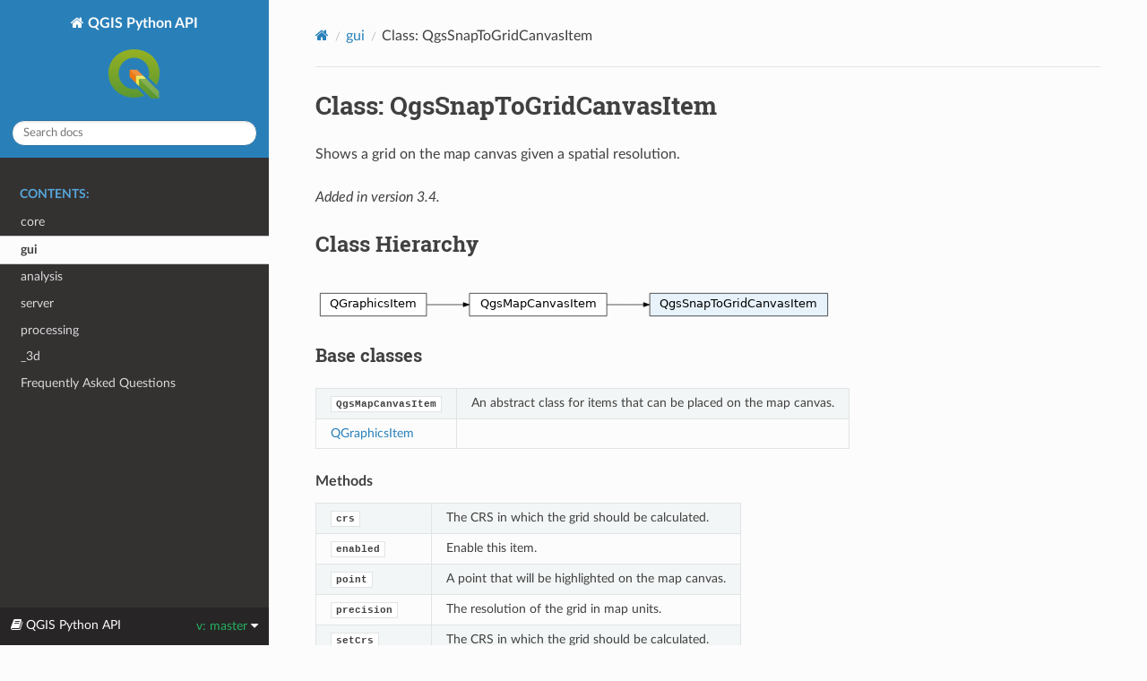

--- FILE ---
content_type: text/html; charset=utf-8
request_url: https://qgis.org/pyqgis/master/gui/QgsSnapToGridCanvasItem.html
body_size: 3488
content:


<!DOCTYPE html>
<html class="writer-html5" lang="en" data-content_root="../">
<head>
  <meta charset="utf-8" /><meta name="viewport" content="width=device-width, initial-scale=1" />

  <meta name="viewport" content="width=device-width, initial-scale=1.0" />
  <title>Class: QgsSnapToGridCanvasItem</title>
      <link rel="stylesheet" type="text/css" href="../_static/pygments.css?v=fa44fd50" />
      <link rel="stylesheet" type="text/css" href="../_static/css/theme.css?v=e59714d7" />
      <link rel="stylesheet" type="text/css" href="../_static/graphviz.css?v=4ae1632d" />
      <link rel="stylesheet" type="text/css" href="../_static/css/custom.css?v=43df18cc" />

  
    <link rel="shortcut icon" href="../_static/qgis.ico"/>
    <link rel="canonical" href="https://qgis.org/pyqgis/latestgui/QgsSnapToGridCanvasItem.html"/>
      <script src="../_static/jquery.js?v=5d32c60e"></script>
      <script src="../_static/_sphinx_javascript_frameworks_compat.js?v=2cd50e6c"></script>
      <script src="../_static/documentation_options.js?v=30d551ce"></script>
      <script src="../_static/doctools.js?v=9bcbadda"></script>
      <script src="../_static/sphinx_highlight.js?v=dc90522c"></script>
      <script src="../_static/js/custom.js?v=6b2ce8a1"></script>
    <script src="../_static/js/theme.js"></script>
    <link rel="index" title="Index" href="../genindex.html" />
    <link rel="search" title="Search" href="../search.html" />
    <link rel="next" title="Class: QgsSourceSelectProvider" href="QgsSourceSelectProvider.html" />
    <link rel="prev" title="Class: QgsSnapIndicator" href="QgsSnapIndicator.html" /> 
</head>

<body class="wy-body-for-nav"> 
  <div class="wy-grid-for-nav">
    <nav data-toggle="wy-nav-shift" class="wy-nav-side">
      <div class="wy-side-scroll">
        <div class="wy-side-nav-search" >

          
          
          <a href="../index.html" class="icon icon-home">
            QGIS Python API
              <img src="../_static/logo.png" class="logo" alt="Logo"/>
          </a>
<div role="search">
  <form id="rtd-search-form" class="wy-form" action="../search.html" method="get">
    <input type="text" name="q" placeholder="Search docs" aria-label="Search docs" />
    <input type="hidden" name="check_keywords" value="yes" />
    <input type="hidden" name="area" value="default" />
  </form>
</div>
        </div><div class="wy-menu wy-menu-vertical" data-spy="affix" role="navigation" aria-label="Navigation menu">
              <p class="caption" role="heading"><span class="caption-text">Contents:</span></p>
<ul class="current">
<li class="toctree-l1"><a class="reference internal" href="../core/index.html">core</a></li>
<li class="toctree-l1 current"><a class="reference internal" href="index.html">gui</a></li>
<li class="toctree-l1"><a class="reference internal" href="../analysis/index.html">analysis</a></li>
<li class="toctree-l1"><a class="reference internal" href="../server/index.html">server</a></li>
<li class="toctree-l1"><a class="reference internal" href="../processing/index.html">processing</a></li>
<li class="toctree-l1"><a class="reference internal" href="../_3d/index.html">_3d</a></li>
<li class="toctree-l1"><a class="reference internal" href="../faq.html">Frequently Asked Questions</a></li>
</ul>

        </div>
      </div>
    </nav>

    <section data-toggle="wy-nav-shift" class="wy-nav-content-wrap"><nav class="wy-nav-top" aria-label="Mobile navigation menu" >
          <i data-toggle="wy-nav-top" class="fa fa-bars"></i>
          <a href="../index.html">QGIS Python API</a>
      </nav>

      <div class="wy-nav-content">
        <div class="rst-content">
          <div role="navigation" aria-label="Page navigation">
  <ul class="wy-breadcrumbs">
      <li><a href="../index.html" class="icon icon-home" aria-label="Home"></a></li>
          <li class="breadcrumb-item"><a href="index.html">gui</a></li>
      <li class="breadcrumb-item active">Class: QgsSnapToGridCanvasItem</li>
      <li class="wy-breadcrumbs-aside">
      </li>
  </ul>
  <hr/>
</div>
          <div role="main" class="document" itemscope="itemscope" itemtype="http://schema.org/Article">
           <div itemprop="articleBody">
             
  <section id="module-QgsSnapToGridCanvasItem">
<span id="class-qgssnaptogridcanvasitem"></span><h1>Class: QgsSnapToGridCanvasItem<a class="headerlink" href="#module-QgsSnapToGridCanvasItem" title="Link to this heading">¶</a></h1>
<p>Shows a grid on the map canvas given a spatial resolution.</p>
<div class="versionadded">
<p><span class="versionmodified added">Added in version 3.4.</span></p>
</div>
<section id="class-hierarchy">
<h2>Class Hierarchy<a class="headerlink" href="#class-hierarchy" title="Link to this heading">¶</a></h2>
<div class="graphviz"><object data="../_images/inheritance-e90ba4eedcf6b2fc947cb7661468b532d17c9f9b.svg" type="image/svg+xml" class="inheritance graphviz">
<p class="warning">Inheritance diagram of qgis.gui.QgsSnapToGridCanvasItem</p></object></div>
<section id="base-classes">
<h3>Base classes<a class="headerlink" href="#base-classes" title="Link to this heading">¶</a></h3>
<table class="docutils align-default">
<tbody>
<tr class="row-odd"><td><p><a class="reference internal" href="QgsMapCanvasItem.html#qgis.gui.QgsMapCanvasItem" title="qgis.gui.QgsMapCanvasItem"><code class="xref py py-class docutils literal notranslate"><span class="pre">QgsMapCanvasItem</span></code></a></p></td>
<td><p>An abstract class for items that can be placed on the map canvas.</p></td>
</tr>
<tr class="row-even"><td><p><a class="reference external" href="https://doc.qt.io/qt-5/qgraphicsitem.html">QGraphicsItem</a></p></td>
<td></td>
</tr>
</tbody>
</table>
<p class="rubric">Methods</p>
<table class="autosummary longtable docutils align-default">
<tbody>
<tr class="row-odd"><td><p><a class="reference internal" href="#qgis.gui.QgsSnapToGridCanvasItem.crs" title="qgis.gui.QgsSnapToGridCanvasItem.crs"><code class="xref py py-obj docutils literal notranslate"><span class="pre">crs</span></code></a></p></td>
<td><p>The CRS in which the grid should be calculated.</p></td>
</tr>
<tr class="row-even"><td><p><a class="reference internal" href="#qgis.gui.QgsSnapToGridCanvasItem.enabled" title="qgis.gui.QgsSnapToGridCanvasItem.enabled"><code class="xref py py-obj docutils literal notranslate"><span class="pre">enabled</span></code></a></p></td>
<td><p>Enable this item.</p></td>
</tr>
<tr class="row-odd"><td><p><a class="reference internal" href="#qgis.gui.QgsSnapToGridCanvasItem.point" title="qgis.gui.QgsSnapToGridCanvasItem.point"><code class="xref py py-obj docutils literal notranslate"><span class="pre">point</span></code></a></p></td>
<td><p>A point that will be highlighted on the map canvas.</p></td>
</tr>
<tr class="row-even"><td><p><a class="reference internal" href="#qgis.gui.QgsSnapToGridCanvasItem.precision" title="qgis.gui.QgsSnapToGridCanvasItem.precision"><code class="xref py py-obj docutils literal notranslate"><span class="pre">precision</span></code></a></p></td>
<td><p>The resolution of the grid in map units.</p></td>
</tr>
<tr class="row-odd"><td><p><a class="reference internal" href="#qgis.gui.QgsSnapToGridCanvasItem.setCrs" title="qgis.gui.QgsSnapToGridCanvasItem.setCrs"><code class="xref py py-obj docutils literal notranslate"><span class="pre">setCrs</span></code></a></p></td>
<td><p>The CRS in which the grid should be calculated.</p></td>
</tr>
<tr class="row-even"><td><p><a class="reference internal" href="#qgis.gui.QgsSnapToGridCanvasItem.setEnabled" title="qgis.gui.QgsSnapToGridCanvasItem.setEnabled"><code class="xref py py-obj docutils literal notranslate"><span class="pre">setEnabled</span></code></a></p></td>
<td><p>Enable this item.</p></td>
</tr>
<tr class="row-odd"><td><p><a class="reference internal" href="#qgis.gui.QgsSnapToGridCanvasItem.setPoint" title="qgis.gui.QgsSnapToGridCanvasItem.setPoint"><code class="xref py py-obj docutils literal notranslate"><span class="pre">setPoint</span></code></a></p></td>
<td><p>A point that will be highlighted on the map canvas.</p></td>
</tr>
<tr class="row-even"><td><p><a class="reference internal" href="#qgis.gui.QgsSnapToGridCanvasItem.setPrecision" title="qgis.gui.QgsSnapToGridCanvasItem.setPrecision"><code class="xref py py-obj docutils literal notranslate"><span class="pre">setPrecision</span></code></a></p></td>
<td><p>The resolution of the grid in map units.</p></td>
</tr>
</tbody>
</table>
<dl class="py class">
<dt class="sig sig-object py" id="qgis.gui.QgsSnapToGridCanvasItem">
<em class="property"><span class="k"><span class="pre">class</span></span><span class="w"> </span></em><span class="sig-prename descclassname"><span class="pre">qgis.gui.</span></span><span class="sig-name descname"><span class="pre">QgsSnapToGridCanvasItem</span></span><a class="reference external" href="https://github.com/qgis/QGIS/tree/master/src/gui/qgssnaptogridcanvasitem.h#L44"><span class="viewcode-link"><span class="pre">[source]</span></span></a><a class="headerlink" href="#qgis.gui.QgsSnapToGridCanvasItem" title="Link to this definition">¶</a></dt>
<dd><p>Bases: <a class="reference internal" href="QgsMapCanvasItem.html#qgis.gui.QgsMapCanvasItem" title="qgis._gui.QgsMapCanvasItem"><code class="xref py py-class docutils literal notranslate"><span class="pre">QgsMapCanvasItem</span></code></a></p>
<dl class="py method">
<dt class="sig sig-object py">
<span class="sig-name descname"><span class="pre">__init__</span></span><span class="sig-paren">(</span><em class="sig-param"><span class="n"><span class="pre">mapCanvas</span></span><span class="p"><span class="pre">:</span></span><span class="w"> </span><span class="n"><a class="reference internal" href="QgsMapCanvas.html#qgis.gui.QgsMapCanvas" title="qgis.gui.QgsMapCanvas"><span class="pre">QgsMapCanvas</span></a><span class="w"> </span><span class="p"><span class="pre">|</span></span><span class="w"> </span><span class="pre">None</span></span></em><span class="sig-paren">)</span></dt>
<dd><p>Will automatically be added to the <code class="docutils literal notranslate"><span class="pre">mapCanvas</span></code>.</p>
<dl class="field-list simple">
<dt class="field-odd">Parameters<span class="colon">:</span></dt>
<dd class="field-odd"><p><strong>mapCanvas</strong> (<em>Optional</em><em>[</em><a class="reference internal" href="QgsMapCanvas.html#qgis.gui.QgsMapCanvas" title="qgis.gui.QgsMapCanvas"><em>QgsMapCanvas</em></a><em>]</em>)</p>
</dd>
</dl>
</dd></dl>

<dl class="py method">
<dt class="sig sig-object py" id="qgis.gui.QgsSnapToGridCanvasItem.crs">
<span class="sig-name descname"><span class="pre">crs</span></span><span class="sig-paren">(</span><em class="sig-param"><span class="n"><span class="pre">self</span></span></em><span class="sig-paren">)</span> <span class="sig-return"><span class="sig-return-icon">&#x2192;</span> <span class="sig-return-typehint"><a class="reference internal" href="../core/QgsCoordinateReferenceSystem.html#qgis.core.QgsCoordinateReferenceSystem" title="qgis.core.QgsCoordinateReferenceSystem"><span class="pre">QgsCoordinateReferenceSystem</span></a></span></span><a class="reference external" href="https://github.com/qgis/QGIS/tree/master/src/gui/qgssnaptogridcanvasitem.h#L104"><span class="viewcode-link"><span class="pre">[source]</span></span></a><a class="headerlink" href="#qgis.gui.QgsSnapToGridCanvasItem.crs" title="Link to this definition">¶</a></dt>
<dd><p>The CRS in which the grid should be calculated. By default will be an
invalid <a class="reference internal" href="../core/QgsCoordinateReferenceSystem.html#module-QgsCoordinateReferenceSystem" title="QgsCoordinateReferenceSystem"><code class="xref py py-class docutils literal notranslate"><span class="pre">QgsCoordinateReferenceSystem</span></code></a> and as such equal to
the CRS of the map canvas.</p>
<dl class="field-list simple">
<dt class="field-odd">Return type<span class="colon">:</span></dt>
<dd class="field-odd"><p><a class="reference internal" href="../core/QgsCoordinateReferenceSystem.html#qgis.core.QgsCoordinateReferenceSystem" title="qgis.core.QgsCoordinateReferenceSystem">QgsCoordinateReferenceSystem</a></p>
</dd>
</dl>
</dd></dl>

<dl class="py method">
<dt class="sig sig-object py" id="qgis.gui.QgsSnapToGridCanvasItem.enabled">
<span class="sig-name descname"><span class="pre">enabled</span></span><span class="sig-paren">(</span><em class="sig-param"><span class="n"><span class="pre">self</span></span></em><span class="sig-paren">)</span> <span class="sig-return"><span class="sig-return-icon">&#x2192;</span> <span class="sig-return-typehint"><span class="pre">bool</span></span></span><a class="reference external" href="https://github.com/qgis/QGIS/tree/master/src/gui/qgssnaptogridcanvasitem.h#L116"><span class="viewcode-link"><span class="pre">[source]</span></span></a><a class="headerlink" href="#qgis.gui.QgsSnapToGridCanvasItem.enabled" title="Link to this definition">¶</a></dt>
<dd><p>Enable this item. It will be hidden if disabled.</p>
<dl class="field-list simple">
<dt class="field-odd">Return type<span class="colon">:</span></dt>
<dd class="field-odd"><p>bool</p>
</dd>
</dl>
</dd></dl>

<dl class="py method">
<dt class="sig sig-object py" id="qgis.gui.QgsSnapToGridCanvasItem.point">
<span class="sig-name descname"><span class="pre">point</span></span><span class="sig-paren">(</span><em class="sig-param"><span class="n"><span class="pre">self</span></span></em><span class="sig-paren">)</span> <span class="sig-return"><span class="sig-return-icon">&#x2192;</span> <span class="sig-return-typehint"><a class="reference internal" href="../core/QgsPointXY.html#qgis.core.QgsPointXY" title="qgis.core.QgsPointXY"><span class="pre">QgsPointXY</span></a></span></span><a class="reference external" href="https://github.com/qgis/QGIS/tree/master/src/gui/qgssnaptogridcanvasitem.h#L78"><span class="viewcode-link"><span class="pre">[source]</span></span></a><a class="headerlink" href="#qgis.gui.QgsSnapToGridCanvasItem.point" title="Link to this definition">¶</a></dt>
<dd><p>A point that will be highlighted on the map canvas. The point needs to
be in map coordinates. The closest point on the grid will be
highlighted.</p>
<dl class="field-list simple">
<dt class="field-odd">Return type<span class="colon">:</span></dt>
<dd class="field-odd"><p><a class="reference internal" href="../core/QgsPointXY.html#qgis.core.QgsPointXY" title="qgis.core.QgsPointXY">QgsPointXY</a></p>
</dd>
</dl>
</dd></dl>

<dl class="py method">
<dt class="sig sig-object py" id="qgis.gui.QgsSnapToGridCanvasItem.precision">
<span class="sig-name descname"><span class="pre">precision</span></span><span class="sig-paren">(</span><em class="sig-param"><span class="n"><span class="pre">self</span></span></em><span class="sig-paren">)</span> <span class="sig-return"><span class="sig-return-icon">&#x2192;</span> <span class="sig-return-typehint"><span class="pre">float</span></span></span><a class="reference external" href="https://github.com/qgis/QGIS/tree/master/src/gui/qgssnaptogridcanvasitem.h#L91"><span class="viewcode-link"><span class="pre">[source]</span></span></a><a class="headerlink" href="#qgis.gui.QgsSnapToGridCanvasItem.precision" title="Link to this definition">¶</a></dt>
<dd><p>The resolution of the grid in map units. If a crs has been specified it
will be in CRS units.</p>
<dl class="field-list simple">
<dt class="field-odd">Return type<span class="colon">:</span></dt>
<dd class="field-odd"><p>float</p>
</dd>
</dl>
</dd></dl>

<dl class="py method">
<dt class="sig sig-object py" id="qgis.gui.QgsSnapToGridCanvasItem.setCrs">
<span class="sig-name descname"><span class="pre">setCrs</span></span><span class="sig-paren">(</span><em class="sig-param"><span class="n"><span class="pre">self</span></span></em>, <em class="sig-param"><span class="n"><span class="pre">crs</span></span><span class="p"><span class="pre">:</span></span><span class="w"> </span><span class="n"><a class="reference internal" href="../core/QgsCoordinateReferenceSystem.html#qgis.core.QgsCoordinateReferenceSystem" title="qgis.core.QgsCoordinateReferenceSystem"><span class="pre">QgsCoordinateReferenceSystem</span></a></span></em><span class="sig-paren">)</span><a class="reference external" href="https://github.com/qgis/QGIS/tree/master/src/gui/qgssnaptogridcanvasitem.h#L111"><span class="viewcode-link"><span class="pre">[source]</span></span></a><a class="headerlink" href="#qgis.gui.QgsSnapToGridCanvasItem.setCrs" title="Link to this definition">¶</a></dt>
<dd><p>The CRS in which the grid should be calculated. By default will be an
invalid <a class="reference internal" href="../core/QgsCoordinateReferenceSystem.html#module-QgsCoordinateReferenceSystem" title="QgsCoordinateReferenceSystem"><code class="xref py py-class docutils literal notranslate"><span class="pre">QgsCoordinateReferenceSystem</span></code></a> and as such equal to
the CRS of the map canvas.</p>
<dl class="field-list simple">
<dt class="field-odd">Parameters<span class="colon">:</span></dt>
<dd class="field-odd"><p><strong>crs</strong> (<a class="reference internal" href="../core/QgsCoordinateReferenceSystem.html#qgis.core.QgsCoordinateReferenceSystem" title="qgis.core.QgsCoordinateReferenceSystem"><em>QgsCoordinateReferenceSystem</em></a>)</p>
</dd>
</dl>
</dd></dl>

<dl class="py method">
<dt class="sig sig-object py" id="qgis.gui.QgsSnapToGridCanvasItem.setEnabled">
<span class="sig-name descname"><span class="pre">setEnabled</span></span><span class="sig-paren">(</span><em class="sig-param"><span class="n"><span class="pre">self</span></span></em>, <em class="sig-param"><span class="n"><span class="pre">enabled</span></span><span class="p"><span class="pre">:</span></span><span class="w"> </span><span class="n"><span class="pre">bool</span></span></em><span class="sig-paren">)</span><a class="reference external" href="https://github.com/qgis/QGIS/tree/master/src/gui/qgssnaptogridcanvasitem.h#L121"><span class="viewcode-link"><span class="pre">[source]</span></span></a><a class="headerlink" href="#qgis.gui.QgsSnapToGridCanvasItem.setEnabled" title="Link to this definition">¶</a></dt>
<dd><p>Enable this item. It will be hidden if disabled.</p>
<dl class="field-list simple">
<dt class="field-odd">Parameters<span class="colon">:</span></dt>
<dd class="field-odd"><p><strong>enabled</strong> (<em>bool</em>)</p>
</dd>
</dl>
</dd></dl>

<dl class="py method">
<dt class="sig sig-object py" id="qgis.gui.QgsSnapToGridCanvasItem.setPoint">
<span class="sig-name descname"><span class="pre">setPoint</span></span><span class="sig-paren">(</span><em class="sig-param"><span class="n"><span class="pre">self</span></span></em>, <em class="sig-param"><span class="n"><span class="pre">point</span></span><span class="p"><span class="pre">:</span></span><span class="w"> </span><span class="n"><a class="reference internal" href="../core/QgsPointXY.html#qgis.core.QgsPointXY" title="qgis.core.QgsPointXY"><span class="pre">QgsPointXY</span></a></span></em><span class="sig-paren">)</span><a class="reference external" href="https://github.com/qgis/QGIS/tree/master/src/gui/qgssnaptogridcanvasitem.h#L85"><span class="viewcode-link"><span class="pre">[source]</span></span></a><a class="headerlink" href="#qgis.gui.QgsSnapToGridCanvasItem.setPoint" title="Link to this definition">¶</a></dt>
<dd><p>A point that will be highlighted on the map canvas. The point needs to
be in map coordinates. The closest point on the grid will be
highlighted.</p>
<dl class="field-list simple">
<dt class="field-odd">Parameters<span class="colon">:</span></dt>
<dd class="field-odd"><p><strong>point</strong> (<a class="reference internal" href="../core/QgsPointXY.html#qgis.core.QgsPointXY" title="qgis.core.QgsPointXY"><em>QgsPointXY</em></a>)</p>
</dd>
</dl>
</dd></dl>

<dl class="py method">
<dt class="sig sig-object py" id="qgis.gui.QgsSnapToGridCanvasItem.setPrecision">
<span class="sig-name descname"><span class="pre">setPrecision</span></span><span class="sig-paren">(</span><em class="sig-param"><span class="n"><span class="pre">self</span></span></em>, <em class="sig-param"><span class="n"><span class="pre">precision</span></span><span class="p"><span class="pre">:</span></span><span class="w"> </span><span class="n"><span class="pre">float</span></span></em><span class="sig-paren">)</span><a class="reference external" href="https://github.com/qgis/QGIS/tree/master/src/gui/qgssnaptogridcanvasitem.h#L97"><span class="viewcode-link"><span class="pre">[source]</span></span></a><a class="headerlink" href="#qgis.gui.QgsSnapToGridCanvasItem.setPrecision" title="Link to this definition">¶</a></dt>
<dd><p>The resolution of the grid in map units. If a crs has been specified it
will be in CRS units.</p>
<dl class="field-list simple">
<dt class="field-odd">Parameters<span class="colon">:</span></dt>
<dd class="field-odd"><p><strong>precision</strong> (<em>float</em>)</p>
</dd>
</dl>
</dd></dl>

</dd></dl>

</section>
</section>
</section>


           </div>
          </div>
          <footer>

  <hr/>

  <div role="contentinfo">
    <p>
      <span class="lastupdated">Last updated on 00:21 Nov 09, 2025.
      </span></p>
  </div>

   

</footer>
        </div>
      </div>
    </section>
  </div>
  

  <div class="rst-versions" data-toggle="rst-versions" role="note" aria-label="versions">
    <span class="rst-current-version" data-toggle="rst-current-version">
      <span class="fa fa-book"> QGIS Python API</span>
      v: master
      <span class="fa fa-caret-down"></span>
    </span>
    <div class="rst-other-versions">
      
      
      <dl>
        <dt>Versions</dt>
        
           <strong> 
          <dd><a href="https://qgis.org/pyqgis/master">master</a></dd>
           </strong> 
        
          
          <dd><a href="https://qgis.org/pyqgis/3.44">3.44</a></dd>
          
        
          
          <dd><a href="https://qgis.org/pyqgis/3.40">3.40</a></dd>
          
        
      </dl>
      
      
      
      <dl>
        <dt>On QGIS Project</dt>
          <dd>
            <a href="https://qgis.org" target="_blank" rel="noopener noreferrer">Project Home</a>
          </dd>
          <dd>
            <a href="https://github.com/qgis/pyqgis/issues" target="_blank" rel="noopener noreferrer">Report Issue</a>
          </dd>
          <dd>
            <a href="https://github.com/qgis/QGIS/tree/master" target="_blank" rel="noopener noreferrer">Source Code</a>
          </dd>
      </dl>
      <hr/>
    </div>
  </div>
<script>
      jQuery(function () {
          SphinxRtdTheme.Navigation.enable(false);
      });
  </script> 

</body>
</html>

--- FILE ---
content_type: text/css; charset=utf-8
request_url: https://qgis.org/pyqgis/master/_static/css/custom.css?v=43df18cc
body_size: 485
content:
.graphviz {
   margin-top: 10px;
   margin-bottom: 10px;
}

/* adds scrollbar to sidenav */
.wy-side-scroll {
   width: auto;
   overflow-y: hidden;
   display: flex;
   flex-direction: column;
}

.wy-menu.wy-menu-vertical {
   height: 100vh;
   overflow-y: auto;
}

/* Widen space for the documentation content*/
.wy-nav-content {
	max-width: 1260px;
}

/* override table width restrictions
from https://rackerlabs.github.io/docs-rackspace/tools/rtd-tables.html */
@media screen and (min-width: 767px) {

   .wy-table-responsive table td {
      /* !important prevents the common CSS stylesheets from overriding
         this as on RTD they are loaded after this stylesheet */
      white-space: normal !important;
   }

   .wy-table-responsive {
      overflow: auto !important;
   }
}

/* Style for the virtual method label with tooltip and link */
em.property > a.virtualmethod-link {
  position: relative;
  cursor: pointer;
  color: #555;
}

.custom-tooltip {
  font-style: normal;
  font-weight: normal;
  visibility: hidden;
  width: 350px;
  background-color: #555;
  color: #fff;
  text-align: left;
  padding: 8px;
  border-radius: 6px;
  position: absolute;
  z-index: 1;
  top: 150%;
  left: 0;
  opacity: 0;
  transition: opacity 0.3s;
  box-shadow: 2px 2px 5px rgba(0,0,0,0.3);
}

em.property > a.virtualmethod-link:hover .custom-tooltip {
  visibility: visible;
  opacity: 1;
}


--- FILE ---
content_type: application/javascript; charset=utf-8
request_url: https://qgis.org/pyqgis/master/_static/js/custom.js?v=6b2ce8a1
body_size: 294
content:
document.addEventListener('DOMContentLoaded', function() {
    // Find all static method elements
    var properties = document.querySelectorAll('em.property>span.pre');

    properties.forEach(function(propertyElem) {
        if (propertyElem.innerText == 'virtual')
        {
            var virtualMethodLink = document.createElement('a');
            virtualMethodLink.href = '../faq.html#what-are-virtual-methods';
            virtualMethodLink.className = 'pre virtualmethod-link';
            virtualMethodLink.innerHTML = propertyElem.innerHTML;

            // Create custom tooltip with HTML
            var tooltip = document.createElement('div');
            tooltip.className = 'custom-tooltip';
            tooltip.innerHTML = `
                <h4>Virtual Methods</h4>
                <p>In PyQGIS, <b>only</b> methods marked as 'virtual' can be safely overridden in a Python subclass of this class.</p>
                <p>Click for more details.</p>
            `;

            virtualMethodLink.appendChild(tooltip);

            propertyElem.parentNode.replaceChild(virtualMethodLink, propertyElem);

            propertyElem.classList.add("virtualmethod");
        }
    });
});


--- FILE ---
content_type: image/svg+xml
request_url: https://qgis.org/pyqgis/master/_images/inheritance-e90ba4eedcf6b2fc947cb7661468b532d17c9f9b.svg
body_size: 622
content:
<ns0:svg xmlns:ns0="http://www.w3.org/2000/svg" xmlns:ns1="http://www.w3.org/1999/xlink" width="433pt" height="27pt" viewBox="0.00 0.00 433.00 27.00">
<ns0:g id="graph0" class="graph" transform="scale(1 1) rotate(0) translate(4 23)">
<ns0:title>inheritance1d9d3433c5</ns0:title>

<ns0:g id="node1" class="node">
<ns0:title>QGraphicsItem</ns0:title>
<ns0:g id="a_node1"><ns0:a ns1:href="https://doc.qt.io/qt-5/qgraphicsitem.html" ns1:title="QGraphicsItem(parent: Optional[QGraphicsItem] = None)" target="_top">
<ns0:polygon fill="white" stroke="black" stroke-width="0.5" points="89,-19 0,-19 0,0 89,0 89,-19" />
<ns0:text text-anchor="middle" x="44.5" y="-7" font-family="Vera Sans, DejaVu Sans, Liberation Sans, Arial, Helvetica, sans" font-size="10.00">QGraphicsItem</ns0:text>
</ns0:a>
</ns0:g>
</ns0:g>

<ns0:g id="node2" class="node">
<ns0:title>QgsMapCanvasItem</ns0:title>
<ns0:g id="a_node2"><ns0:a ns1:href="../gui/QgsMapCanvasItem.html" ns1:title="An abstract class for items that can be placed on the map canvas." target="_top">
<ns0:polygon fill="white" stroke="black" stroke-width="0.5" points="240,-19 125,-19 125,0 240,0 240,-19" />
<ns0:text text-anchor="middle" x="182.5" y="-7" font-family="Vera Sans, DejaVu Sans, Liberation Sans, Arial, Helvetica, sans" font-size="10.00">QgsMapCanvasItem</ns0:text>
</ns0:a>
</ns0:g>
</ns0:g>

<ns0:g id="edge1" class="edge">
<ns0:title>QGraphicsItem-&gt;QgsMapCanvasItem</ns0:title>
<ns0:path fill="none" stroke="black" stroke-width="0.5" d="M89.28,-9.5C99.02,-9.5 109.53,-9.5 119.84,-9.5" />
<ns0:polygon fill="black" stroke="black" stroke-width="0.5" points="119.88,-11.25 124.88,-9.5 119.88,-7.75 119.88,-11.25" />
</ns0:g>

<ns0:g id="node3" class="node">
<ns0:title>QgsSnapToGridCanvasItem</ns0:title>
<ns0:g id="a_node3"><ns0:a ns1:href="../gui/QgsSnapToGridCanvasItem.html#qgis.gui.QgsSnapToGridCanvasItem" ns1:title="Shows a grid on the map canvas given a spatial resolution." target="_top">
<ns0:polygon fill="#e7f2fa" stroke="black" stroke-width="0.5" points="425,-19 276,-19 276,0 425,0 425,-19" />
<ns0:text text-anchor="middle" x="350.5" y="-7" font-family="Vera Sans, DejaVu Sans, Liberation Sans, Arial, Helvetica, sans" font-size="10.00">QgsSnapToGridCanvasItem</ns0:text>
</ns0:a>
</ns0:g>
</ns0:g>

<ns0:g id="edge2" class="edge">
<ns0:title>QgsMapCanvasItem-&gt;QgsSnapToGridCanvasItem</ns0:title>
<ns0:path fill="none" stroke="black" stroke-width="0.5" d="M240.16,-9.5C250.01,-9.5 260.41,-9.5 270.72,-9.5" />
<ns0:polygon fill="black" stroke="black" stroke-width="0.5" points="270.77,-11.25 275.77,-9.5 270.77,-7.75 270.77,-11.25" />
</ns0:g>
</ns0:g>
</ns0:svg>